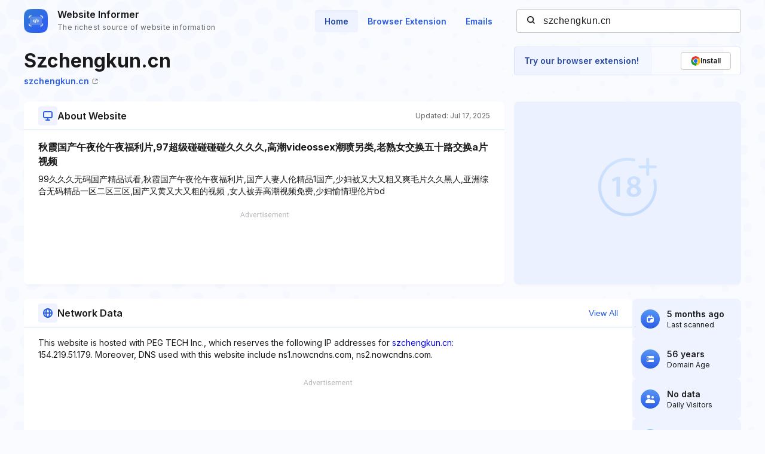

--- FILE ---
content_type: text/html; charset=utf-8
request_url: https://www.google.com/recaptcha/api2/aframe
body_size: 268
content:
<!DOCTYPE HTML><html><head><meta http-equiv="content-type" content="text/html; charset=UTF-8"></head><body><script nonce="gUVMzmJ0zo98owkLinlQRQ">/** Anti-fraud and anti-abuse applications only. See google.com/recaptcha */ try{var clients={'sodar':'https://pagead2.googlesyndication.com/pagead/sodar?'};window.addEventListener("message",function(a){try{if(a.source===window.parent){var b=JSON.parse(a.data);var c=clients[b['id']];if(c){var d=document.createElement('img');d.src=c+b['params']+'&rc='+(localStorage.getItem("rc::a")?sessionStorage.getItem("rc::b"):"");window.document.body.appendChild(d);sessionStorage.setItem("rc::e",parseInt(sessionStorage.getItem("rc::e")||0)+1);localStorage.setItem("rc::h",'1768249885835');}}}catch(b){}});window.parent.postMessage("_grecaptcha_ready", "*");}catch(b){}</script></body></html>